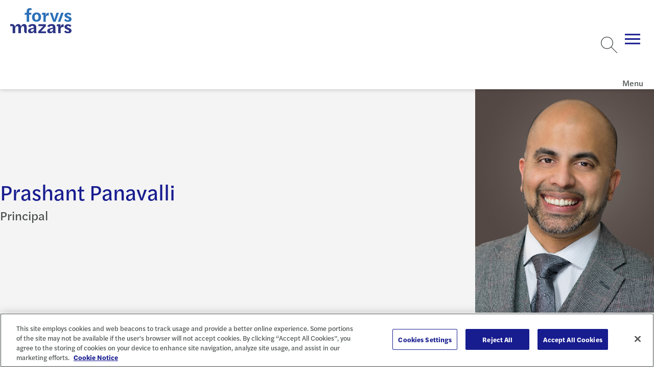

--- FILE ---
content_type: text/css
request_url: https://tags.srv.stackadapt.com/sa.css
body_size: -11
content:
:root {
    --sa-uid: '0-ad0b0629-a380-5b9e-7548-1d8ccb26254a';
}

--- FILE ---
content_type: text/javascript
request_url: https://www.forvismazars.us/FORVIS/media/Code/js/marketo-destyle.js
body_size: 567
content:
/* @author Sanford Whiteman
    * @version v1.104
    * @license MIT License: This license must appear with all reproductions of this software.
    *
    * Create a completely barebones, user-styles-only Marketo form
    * by removing inline STYLE attributes and disabling STYLE and LINK elements
    */
function destyleMktoForm(mktoForm, moreStyles) {
  var formEl = mktoForm.getFormElem()[0],
    arrayify = getSelection.call.bind([].slice);

  // remove element styles from <form> and children
  var styledEls = arrayify(formEl.querySelectorAll("[style]")).concat(formEl);
  styledEls.forEach(function (el) {
    el.removeAttribute("style");
  });

  // disable remote stylesheets and local <style>s
  var styleSheets = arrayify(document.styleSheets);
  styleSheets.forEach(function (ss) {
    if ([mktoForms2BaseStyle, mktoForms2ThemeStyle].indexOf(ss.ownerNode) != -1 || formEl.contains(ss.ownerNode)) {
      ss.disabled = true;
    }
  });
  if (!moreStyles) {
    formEl.setAttribute("data-styles-ready", "true");
  }
};

MktoForms2.whenRendered(function (form) {
  destyleMktoForm(form);
  linkPrivacyPolicy();  // Added
});

// FORVIS Modifications
// Additional function to add link to substring "Privacy Policy on labels"
function linkPrivacyPolicy() {
  document.querySelectorAll('.mktoForm label').forEach(label => {
    if (label.innerHTML.indexOf("Privacy Policy") !== -1) {
      label.innerHTML = label.innerHTML.replace('Privacy Policy', '<a href="https://www.forvismazars.us/privacy-policy" target="_blank">Privacy Policy</a>');
    }
  });
}

// When resizing the window, width is added to Marketo form elements.
// This function removes width on screen resize.
// Capable of handling multiple forms on a page. (Requires additional testing)
window.addEventListener("resize", () => {
  document.querySelectorAll('.mktoForm').forEach(form => {
    form.style.width = '';
    form.querySelectorAll('*').forEach(formChild => {
      formChild.style.width = '';
    });
  });
});

--- FILE ---
content_type: text/javascript
request_url: https://www.forvismazars.us/PageBuilderHelpers/id-open-cta-modal.js?v=SZEJCf-dZxz-IuoO59mPLq3iiMKk8Fga1jy6boYlwI4
body_size: -100
content:
document.addEventListener("DOMContentLoaded", function () {
  const allModals = document.querySelectorAll("[id^='openCTAModal']");

  for (x=0; x<allModals.length; x++)
  {

    allModals[x].addEventListener('click', event => {
      event.preventDefault();
      const buttonId = event.target.id;

      const modalId = buttonId.replace("openCTAModal", ""); 

      //if openCTAModal doesn't specify an id, open up the first instance, if an id is specified, open up that specific instance.
      if (modalId == "")
      {
        document.querySelector('.cta-card app-button-modal button.button').click();
      }
      else {
        document.querySelector('.modal-' + modalId + ' app-button-modal button.button').click();
      }
    });
  }

});